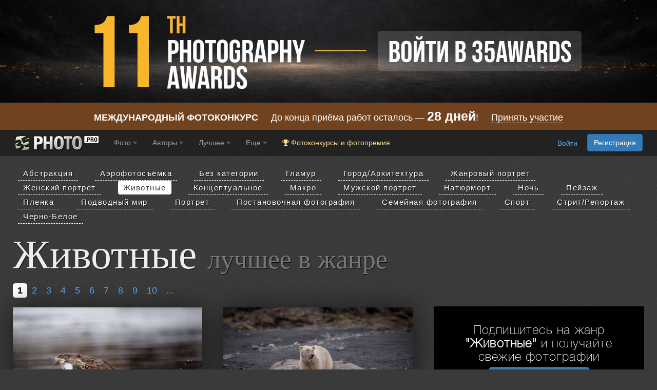

--- FILE ---
content_type: text/html; charset=UTF-8
request_url: https://ru.35photo.pro/rating/photo_day/genre103/
body_size: 9917
content:
<!DOCTYPE html><html lang="ru"><head><link rel="apple-touch-icon" sizes="512x512" href="https://c1.35photo.pro/files/512x512.png"><link rel="icon" sizes="72x72" type="image/png" href="https://c1.35photo.pro/favicon.png"><link rel="icon" sizes="512x512" href="https://c1.35photo.pro/files/512x512.png"><meta http-equiv="content-type" content="text/html; charset=UTF-8" /><meta http-equiv="X-UA-Compatible" content="IE=edge,chrome=1" /><meta name="viewport" content="width=device-width, initial-scale=1, maximum-scale=1, user-scalable=no"><link rel="stylesheet" href="https://cdn.jsdelivr.net/npm/bootstrap@3.4.1/dist/css/bootstrap.min.css" integrity="sha384-HSMxcRTRxnN+Bdg0JdbxYKrThecOKuH5zCYotlSAcp1+c8xmyTe9GYg1l9a69psu" crossorigin="anonymous"><link href="https://c1.35photo.pro/files/main.css?ver=13" rel="stylesheet"><link href="https://c1.35photo.pro/files/css/animate.min.css" rel="stylesheet"><link rel="alternate" type="application/rss+xml" title="Фото дня" href="https://ru.35photo.pro/rss/photo_day.xml"><meta http-equiv="content-language" content="ru" /><meta name="apple-itunes-app" content="app-id=1619956280" /><meta property="og:image" content="https://35photo.pro/files/other/og_image.jpg" /><style>.img-wrap-35awards{width: 100%; aspect-ratio: 2000 / 313; background: #111; max-width: 1300px; margin: 0 auto;} .img-wrap-35awards img {width: 100%;height: auto;object-fit: cover; display: block;}</style><title>Фото дня - жанр Животные. 35PHOTO</title></head><body bgcolor="#3A3A3A" link="#58ACFF" vlink="#44617D" topmargin="0" rightmargin="0" leftmargin="0" bottommargin="0"  class="askAge"><div style="background: #050304;position:relative;" ><div class="img-wrap-35awards" align="center"><a href="https://35awards.com/ru/?utm_source=35photo&utm_medium=header&utm_campaign=header" target="_blank"><img width="2000" height="313" alt="Фотопремия 35AWARDS" style="max-width:1300px;width:100%" src="https://35photo.pro/photobank/7/39613.jpg" border="0"></a></div></div><div style="padding:12px 0;background: #71421e;font-size:1.5em;color:#fff" align="center">
    <a style="text-decoration:none;color:#fff" href="https://35awards.com/ru/"><b>МЕЖДУНАРОДНЫЙ ФОТОКОНКУРС</b>
           &nbsp;&nbsp;&nbsp;
           До конца приёма работ осталось —
           <b style="font-size:1.4em"><span class="num">28</span> дней</b>!
           &nbsp;&nbsp;&nbsp;
           <span style="border-bottom:1px dashed #fff">Принять участие</span></a>
</div><nav class="navbar navbar-default navbar-inverse navbar-fixed-top mainTopMenu" style="position: relative;margin-bottom: 0;border-color: #232323;font-family:FontAwesome, Arial">
                           <div class="container-fluid">
                             <div class="navbar-header">
                               <button type="button" class="navbar-toggle collapsed" data-toggle="collapse" data-target="#navbar" aria-expanded="false" aria-controls="navbar">
                                 <span class="sr-only">Toggle navigation</span>
                                 <span class="icon-bar"></span>
                                 <span class="icon-bar"></span>
                                 <span class="icon-bar"></span>
                               </button><a style="margin-top:8px;margin-left:10px;" href="https://ru.35photo.pro/" class="siteLogo" rel="nofollow" title="35PHOTO — международное сообщество профессиональных фотографов" aria-label="35PHOTO photography community">&nbsp;</a></div><div id="navbar" class="navbar-collapse collapse" role="navigation">
                               <ul class="nav navbar-nav"><li class="dropdown"><a class="dropdown-toggle" data-toggle="dropdown" role="button" aria-expanded="false" href="https://ru.35photo.pro/new/actual/">Фото <i class="fa fa-caret-down" style="opacity:.5"></i></a><ul  class="dropdown-menu" role="menu"><li ><a href="https://ru.35photo.pro/genre/">Жанры</a></li><li class="divider"></li><li ><a href="https://ru.35photo.pro/new/">Новые</a></li><li ><a href="https://ru.35photo.pro/new/interesting/">Интересные</a></li><li ><a href="https://ru.35photo.pro/new/actual/">Популярные</a></li><li class="divider"></li><li ><a href="https://35awards.com/ru/page/contests/" target="_blank"><i class="fa fa-trophy"></i>&nbsp; Конкурсы фотографии</a></li><li ><a href="https://ru.35photo.pro/new/map/" rel="nofollow"><i class="glyphicon glyphicon-map-marker"></i>&nbsp; Фото на карте</a></li><li class="divider"></li><li ><a href="https://ru.35photo.pro/community/">Сообщества</a></li></ul></li><li class="dropdown"><a class="dropdown-toggle" data-toggle="dropdown" role="button" aria-expanded="false" href="https://ru.35photo.pro/pages/page_photographers//">Авторы <i class="fa fa-caret-down" style="opacity:.5"></i></a><ul  class="dropdown-menu" role="menu"><li ><a href="https://ru.35photo.pro/pages/page_search/">Поиск фотографа</a></li><li ><a href="https://ru.35photo.pro/rating/">Рейтинг авторов</a></li><li ><a href="https://ru.35photo.pro/pages/page_travelers/" rel="nofollow">Рейтинг путешественников</a></li><li class="divider"></li><li ><a href="https://ru.35photo.pro/new/contender2/fresh_members/"><i class="fa fa-filter"></i> Претенденты</a></li></ul></li><li class="dropdown"><a class="dropdown-toggle" data-toggle="dropdown" role="button" aria-expanded="false" href="https://ru.35photo.pro/rating/best_photo_rating/?by_time=30/">Лучшее <i class="fa fa-caret-down" style="opacity:.5"></i></a><ul  class="dropdown-menu" role="menu"><li ><a href="https://ru.35photo.pro/rating/photo_day/">Фото дня</a></li><li ><a href="https://ru.35photo.pro/rating/photo_day/cat6/">Серия дня</a></li></ul></li><li class="dropdown"><a class="dropdown-toggle" data-toggle="dropdown" role="button" aria-expanded="false" href="https://ru.35photo.pro/more/">Еще <i class="fa fa-caret-down" style="opacity:.5"></i></a><ul  class="dropdown-menu" role="menu"><li ><a href="https://ru.35photo.pro/items/">Оборудование</a></li><li ><a href="https://ru.35photo.pro/shuffle/" rel="nofollow"><i title="Перемешать" class="fa fa-random"></i>&nbsp; Перемешать</a></li><li 1><a href="https://35awards.com/ru/direct/?utm_source=35photo&utm_medium=topmenu&utm_campaign=direct" rel="nofollow" target="_blank"><i class="fa fa-flag"></i>&nbsp; Фото-туры / мастер-классы</a></li></ul></li><li><a href="https://35awards.com/ru/?utm_source=35photo&utm_medium=topmenu&utm_campaign=35awards"><span style="color: #ffdf94;"><i class="fa fa-trophy"></i> Фотоконкурсы и фотопремия</a></li></ul><ul class="nav navbar-nav navbar-right" id="topMenuRight"><li style="padding:15px;"><div class="fb-like" data-href="https://www.facebook.com/35PHOTO.ru/" data-layout="button_count" data-action="like" data-show-faces="false" data-share="false"></div></li><li><li style="padding: 8px;"><div style="margin-right:20px"><a href="https://35photo.pro/reg/?act=login" rel="nofollow">Войти</a> <a rel="nofollow" style="margin-left:15px;text-decoration:none" href="https://35photo.pro/reg/" class="btn btn-primary" onclick="loadModalWindow('/show_block.php?type=reg');return false;">Регистрация</a></div></li></li></ul></div><!--/.nav-collapse -->
                           </div>
                         </nav><style>body {padding-top:0;} .mainTopMenu {font-size: 1.2em;} .mainTopMenu a {text-decoration:none}</style><div class="container containerMain" style="padding-bottom:30px"><div style="margin-top:20px;"><span class="mainMenu_2"><a href="/rating/photo_day/genre408/">Абстракция</a></span> <span class="mainMenu_2"><a href="/rating/photo_day/genre409/">Аэрофотосъёмка</a></span> <span class="mainMenu_2"><a href="/rating/photo_day/genre108/">Без категории</a></span> <span class="mainMenu_2"><a href="/rating/photo_day/genre97/">Гламур</a></span> <span class="mainMenu_2"><a href="/rating/photo_day/genre101/">Город/Архитектура</a></span> <span class="mainMenu_2"><a href="/rating/photo_day/genre114/">Жанровый портрет</a></span> <span class="mainMenu_2"><a href="/rating/photo_day/genre507/">Женский портрет</a></span> <span class="mainMenuA_2"><a href="/rating/photo_day/genre103/">Животные</a></span> <span class="mainMenu_2"><a href="/rating/photo_day/genre397/">Концептуальное</a></span> <span class="mainMenu_2"><a href="/rating/photo_day/genre102/">Макро</a></span> <span class="mainMenu_2"><a href="/rating/photo_day/genre506/">Мужской портрет</a></span> <span class="mainMenu_2"><a href="/rating/photo_day/genre104/">Натюрморт</a></span> <span class="mainMenu_2"><a href="/rating/photo_day/genre414/">Ночь</a></span> <span class="mainMenu_2"><a href="/rating/photo_day/genre99/">Пейзаж</a></span> <span class="mainMenu_2"><a href="/rating/photo_day/genre402/">Пленка</a></span> <span class="mainMenu_2"><a href="/rating/photo_day/genre109/">Подводный мир</a></span> <span class="mainMenu_2"><a href="/rating/photo_day/genre96/">Портрет</a></span> <span class="mainMenu_2"><a href="/rating/photo_day/genre415/">Постановочная фотография</a></span> <span class="mainMenu_2"><a href="/rating/photo_day/genre396/">Семейная фотография</a></span> <span class="mainMenu_2"><a href="/rating/photo_day/genre105/">Спорт</a></span> <span class="mainMenu_2"><a href="/rating/photo_day/genre94/">Стрит/Репортаж</a></span> <span class="mainMenu_2"><a href="/rating/photo_day/genre400/">Черно-Белое</a></span> </div><h1 style="font-size:80px;line-height:80px;font-family:Georgia;margin-bottom:20px;letter-spacing: 0">Животные <small>лучшее в жанре</small></h1><div style="margin-bottom:20px"><div><b style="text-decoration:none;border-radius:5px;font-size:1.5em;padding:4px 9px;background:#fff;color:#000">1</b><a style="text-decoration:none;border-radius:5px;font-size:1.5em;padding:4px 9px;" href="https://c1.35photo.pro/rating/photo_day/genre103/list_2/">2</a><a style="text-decoration:none;border-radius:5px;font-size:1.5em;padding:4px 9px;" href="https://c1.35photo.pro/rating/photo_day/genre103/list_3/">3</a><a style="text-decoration:none;border-radius:5px;font-size:1.5em;padding:4px 9px;" href="https://c1.35photo.pro/rating/photo_day/genre103/list_4/">4</a><a style="text-decoration:none;border-radius:5px;font-size:1.5em;padding:4px 9px;" href="https://c1.35photo.pro/rating/photo_day/genre103/list_5/">5</a><a style="text-decoration:none;border-radius:5px;font-size:1.5em;padding:4px 9px;" href="https://c1.35photo.pro/rating/photo_day/genre103/list_6/">6</a><a style="text-decoration:none;border-radius:5px;font-size:1.5em;padding:4px 9px;" href="https://c1.35photo.pro/rating/photo_day/genre103/list_7/">7</a><a style="text-decoration:none;border-radius:5px;font-size:1.5em;padding:4px 9px;" href="https://c1.35photo.pro/rating/photo_day/genre103/list_8/">8</a><a style="text-decoration:none;border-radius:5px;font-size:1.5em;padding:4px 9px;" href="https://c1.35photo.pro/rating/photo_day/genre103/list_9/">9</a><a style="text-decoration:none;border-radius:5px;font-size:1.5em;padding:4px 9px;" href="https://c1.35photo.pro/rating/photo_day/genre103/list_10/">10</a><a style="text-decoration:none;border-radius:5px;font-size:1.5em;padding:4px 9px;" href="https://c1.35photo.pro/rating/photo_day/genre103/list_11/">...</a> </div></div><div class="livetimeSupport"><table width="100%" cellpadding="0" cellspacing="0"><tr><td valign="top" width="33%"><div style="padding-bottom:20px"><a href="https://35photo.pro/photo_12783896/#genre103"><img class="photo_preview3" alt="Операция Ы и другие приключения выдры" src="https://c1.35photo.ru/photos_temp/sizes/2556/12783896_500n.jpg" style="max-width:90%;max-height:360px"></a><div style="font-size:16px;padding-left:10px">Операция Ы и другие приключения выдры</div><div style="padding-left:10px;font-size:11px;color:#888">от <a style="color:#888"  href="https://35photo.pro/tatyana671/">Проценко Татьяна</a></div></div><td valign="top" width="33%"><div style="padding-bottom:20px"><a href="https://35photo.pro/photo_12701307/#genre103"><img class="photo_preview3" alt="Жду вас в гости на моржа" src="https://c1.35photo.ru/photos_temp/sizes/2540/12701307_500n.jpg" style="max-width:90%;max-height:360px"></a><div style="font-size:16px;padding-left:10px">Жду вас в гости на моржа</div><div style="padding-left:10px;font-size:11px;color:#888">от <a style="color:#888"  href="https://35photo.pro/lavrentiev06/">Лаврентьев Александр</a></div></div><td valign="top" width="33%"><div style="padding: 30px;background:#000" align="center"><h2 style="color:#fff;font-size:2em;">Подпишитесь на жанр <b>"Животные"</b> и получайте свежие фотографии</h2><a role="button" class="btn btn-primary btn-lg" href="#" style="color:#fff;text-decoration:none" onClick="loadModalWindow('/show_block.php?type=photoClass&type2=subscribe&subTo=photoday_genre&id=103');return false;">Подпишись сейчас!</a></div><tr><td height=20 colspan="3"></td><tr><td valign="top" width="33%"><div style="padding-bottom:20px"><a href="https://35photo.pro/photo_12350507/#genre103"><img class="photo_preview3" alt="Семейный обед" src="https://c1.35photo.ru/photos_temp/sizes/2470/12350507_500n.jpg" style="max-width:90%;max-height:360px"></a><div style="font-size:16px;padding-left:10px">Семейный обед</div><div style="padding-left:10px;font-size:11px;color:#888">от <a style="color:#888"  href="https://35photo.pro/artspbru/">Руслан Pl</a></div></div><td valign="top" width="33%"><div style="padding-bottom:20px"><a href="https://35photo.pro/photo_12139620/#genre103"><img class="photo_preview3" alt="Mother and Child" src="https://c1.35photo.ru/photos_temp/sizes/2427/12139620_500n.jpg" style="max-width:90%;max-height:360px"></a><div style="font-size:16px;padding-left:10px">Mother and Child</div><div style="padding-left:10px;font-size:11px;color:#888">от <a style="color:#888"  href="https://35photo.pro/lukastrixl/">Lukas Trixl</a></div></div><td valign="top" width="33%"><div style="padding-bottom:20px"><a href="https://35photo.pro/photo_11656250/#genre103"><img class="photo_preview3" alt="Little owls " src="https://c1.35photo.ru/photos_temp/sizes/2331/11656250_500n.jpg" style="max-width:90%;max-height:360px"></a><div style="font-size:16px;padding-left:10px">Little owls </div><div style="padding-left:10px;font-size:11px;color:#888">от <a style="color:#888"  href="https://35photo.pro/davidman/">David Manusevich</a></div></div><tr><td height=20 colspan="3"></td><tr><td valign="top" width="33%"><div style="padding-bottom:20px"><a href="https://35photo.pro/photo_11631501/#genre103"><img class="photo_preview3" alt="Битва" src="https://c1.35photo.ru/photos_temp/sizes/2326/11631501_500n.jpg" style="max-width:90%;max-height:360px"></a><div style="font-size:16px;padding-left:10px">Битва</div><div style="padding-left:10px;font-size:11px;color:#888">от <a style="color:#888"  href="https://35photo.pro/lobanovr/">Лобанов Роман</a></div></div><td valign="top" width="33%"><div style="padding-bottom:20px"><a href="https://35photo.pro/photo_11453241/#genre103"><img class="photo_preview3" alt="Счастье быть собой)!" src="https://c1.35photo.ru/photos_temp/sizes/2290/11453241_500n.jpg" style="max-width:90%;max-height:360px"></a><div style="font-size:16px;padding-left:10px">Счастье быть собой)!</div><div style="padding-left:10px;font-size:11px;color:#888">от <a style="color:#888"  href="https://35photo.pro/aperov/">Александр Перов</a></div></div><td valign="top" width="33%"><div style="padding-bottom:20px"><a href="https://35photo.pro/photo_10575849/#genre103"><img class="photo_preview3" alt="Trail Master" src="https://c1.35photo.ru/photos_temp/sizes/2115/10575849_500n.jpg" style="max-width:90%;max-height:360px"></a><div style="font-size:16px;padding-left:10px">Trail Master</div><div style="padding-left:10px;font-size:11px;color:#888">от <a style="color:#888"  href="https://35photo.pro/alexandergubski/">Gubski Alexander</a></div></div><tr><td height=20 colspan="3"></td><tr><td valign="top" width="33%"><div style="padding-bottom:20px"><div class="reportageIco"></div><a href="https://35photo.pro/photo_10450084/#genre103"><img class="photo_preview3" alt="Идем на посадку!" src="https://c1.35photo.ru/photos_temp/sizes/2090/10450084_500n.jpg" style="max-width:90%;max-height:360px"></a><div style="font-size:16px;padding-left:10px">Идем на посадку!</div><div style="padding-left:10px;font-size:11px;color:#888">от <a style="color:#888"  href="https://35photo.pro/rudchenkoolga/">Рудченко Ольга</a></div></div><td valign="top" width="33%"><div style="padding-bottom:20px"><a href="https://35photo.pro/photo_10332197/#genre103"><img class="photo_preview3" alt="Я в поросятах знаю толк .." src="https://c1.35photo.ru/photos_temp/sizes/2066/10332197_500n.jpg" style="max-width:90%;max-height:360px"></a><div style="font-size:16px;padding-left:10px">Я в поросятах знаю толк ..</div><div style="padding-left:10px;font-size:11px;color:#888">от <a style="color:#888"  href="https://35photo.pro/valdis/">Влад Соколовский</a></div></div><td valign="top" width="33%"><div style="padding-bottom:20px"><div class="reportageIco"></div><a href="https://35photo.pro/photo_10090422/#genre103"><img class="photo_preview3" alt="Arctic Summer" src="https://c1.35photo.ru/photos_temp/sizes/2018/10090422_500n.jpg" style="max-width:90%;max-height:360px"></a><div style="font-size:16px;padding-left:10px">Arctic Summer</div><div style="padding-left:10px;font-size:11px;color:#888">от <a style="color:#888"  href="https://35photo.pro/reyfman/">Майк Рейфман</a></div></div><tr><td height=20 colspan="3"></td><tr><td valign="top" width="33%"><div style="padding-bottom:20px"><a href="https://35photo.pro/photo_10052692/#genre103"><img class="photo_preview3" alt="Эти глаза напротив .." src="https://c1.35photo.ru/photos_temp/sizes/2010/10052692_500n.jpg" style="max-width:90%;max-height:360px"></a><div style="font-size:16px;padding-left:10px">Эти глаза напротив ..</div><div style="padding-left:10px;font-size:11px;color:#888">от <a style="color:#888"  href="https://35photo.pro/valdis/">Влад Соколовский</a></div></div><td valign="top" width="33%"><div style="padding-bottom:20px"><a href="https://35photo.pro/photo_9950686/#genre103"><img class="photo_preview3" alt="Основной инстинкт" src="https://c1.35photo.ru/photos_temp/sizes/1990/9950686_500n.jpg" style="max-width:90%;max-height:360px"></a><div style="font-size:16px;padding-left:10px">Основной инстинкт</div><div style="padding-left:10px;font-size:11px;color:#888">от <a style="color:#888"  href="https://35photo.pro/rudchenkoolga/">Рудченко Ольга</a></div></div><td valign="top" width="33%"><div style="padding-bottom:20px"><div class="reportageIco"></div><a href="https://35photo.pro/photo_9606648/#genre103"><img class="photo_preview3" alt="Африканские встречи" src="https://c1.35photo.ru/photos_temp/sizes/1921/9606648_500n.jpg" style="max-width:90%;max-height:360px"></a><div style="font-size:16px;padding-left:10px">Африканские встречи</div><div style="padding-left:10px;font-size:11px;color:#888">от <a style="color:#888"  href="https://35photo.pro/aperov/">Александр Перов</a></div></div><tr><td height=20 colspan="3"></td><tr><td valign="top" width="33%"><div style="padding-bottom:20px"><a href="https://35photo.pro/photo_9510910/#genre103"><img class="photo_preview3" alt="Ruby-throated Hummingbird -Рубиновогорлый колибри. самка" src="https://c1.35photo.ru/photos_temp/sizes/1902/9510910_500n.jpg" style="max-width:90%;max-height:360px"></a><div style="font-size:16px;padding-left:10px">Ruby-throated Hummingbird -Рубиновогорлый колибри. самка</div><div style="padding-left:10px;font-size:11px;color:#888">от <a style="color:#888"  href="https://35photo.pro/elizabeth/">Etkind Elizabeth</a></div></div><td valign="top" width="33%"><div style="padding-bottom:20px"><div class="reportageIco"></div><a href="https://35photo.pro/photo_9508242/#genre103"><img class="photo_preview3" alt="За шиповником" src="https://c1.35photo.ru/photos_temp/sizes/1901/9508242_500n.jpg" style="max-width:90%;max-height:360px"></a><div style="font-size:16px;padding-left:10px">За шиповником</div><div style="padding-left:10px;font-size:11px;color:#888">от <a style="color:#888"  href="https://35photo.pro/evgeniyalevina/">Евгения Левина</a></div></div><td valign="top" width="33%"><div style="padding-bottom:20px"><a href="https://35photo.pro/photo_9480337/#genre103"><img class="photo_preview3" alt="Пумба...)" src="https://c1.35photo.ru/photos_temp/sizes/1896/9480337_500n.jpg" style="max-width:90%;max-height:360px"></a><div style="font-size:16px;padding-left:10px">Пумба...)</div><div style="padding-left:10px;font-size:11px;color:#888">от <a style="color:#888"  href="https://35photo.pro/aleksandr987/">Александр Кукринов</a></div></div><tr><td height=20 colspan="3"></td><tr><td valign="top" width="33%"><div style="padding-bottom:20px"><a href="https://35photo.pro/photo_9406131/#genre103"><img class="photo_preview3" alt="ХИЩНИК" src="https://c1.35photo.ru/photos_temp/sizes/1881/9406131_500n.jpg" style="max-width:90%;max-height:360px"></a><div style="font-size:16px;padding-left:10px">ХИЩНИК</div><div style="padding-left:10px;font-size:11px;color:#888">от <a style="color:#888"  href="https://35photo.pro/valdis/">Влад Соколовский</a></div></div><td valign="top" width="33%"><div style="padding-bottom:20px"><a href="https://35photo.pro/photo_9153724/#genre103"><img class="photo_preview3" alt="А рыба то где!?" src="https://c1.35photo.ru/photos_temp/sizes/1830/9153724_500n.jpg" style="max-width:90%;max-height:360px"></a><div style="font-size:16px;padding-left:10px">А рыба то где!?</div><div style="padding-left:10px;font-size:11px;color:#888">от <a style="color:#888"  href="https://35photo.pro/rudchenkoolga/">Рудченко Ольга</a></div></div><td valign="top" width="33%"><div style="padding-bottom:20px"><a href="https://35photo.pro/photo_8847164/#genre103"><img class="photo_preview3" alt="Лебединая песня" src="https://c1.35photo.ru/photos_temp/sizes/1769/8847164_500n.jpg" style="max-width:90%;max-height:360px"></a><div style="font-size:16px;padding-left:10px">Лебединая песня</div><div style="padding-left:10px;font-size:11px;color:#888">от <a style="color:#888"  href="https://35photo.pro/valdis/">Влад Соколовский</a></div></div><tr><td height=20 colspan="3"></td><tr><td valign="top" width="33%"><div style="padding-bottom:20px"><a href="https://35photo.pro/photo_8717551/#genre103"><img class="photo_preview3" alt="Ты заходи, если что!" src="https://c1.35photo.ru/photos_temp/sizes/1743/8717551_500n.jpg" style="max-width:90%;max-height:360px"></a><div style="font-size:16px;padding-left:10px">Ты заходи, если что!</div><div style="padding-left:10px;font-size:11px;color:#888">от <a style="color:#888"  href="https://35photo.pro/rudchenkoolga/">Рудченко Ольга</a></div></div><td valign="top" width="33%"><div style="padding-bottom:20px"><div class="reportageIco"></div><a href="https://35photo.pro/photo_8553470/#genre103"><img class="photo_preview3" alt="Енот-полоскун -Raccoon" src="https://c1.35photo.ru/photos_temp/sizes/1710/8553470_500n.jpg" style="max-width:90%;max-height:360px"></a><div style="font-size:16px;padding-left:10px">Енот-полоскун -Raccoon</div><div style="padding-left:10px;font-size:11px;color:#888">от <a style="color:#888"  href="https://35photo.pro/elizabeth/">Etkind Elizabeth</a></div></div><td valign="top" width="33%"><div style="padding-bottom:20px"><div class="reportageIco"></div><a href="https://35photo.pro/photo_8550870/#genre103"><img class="photo_preview3" alt="****" src="https://c1.35photo.ru/photos_temp/sizes/1710/8550870_500n.jpg" style="max-width:90%;max-height:360px"></a><div style="font-size:16px;padding-left:10px">****</div><div style="padding-left:10px;font-size:11px;color:#888">от <a style="color:#888"  href="https://35photo.pro/akiraenzeru/">Akira Enzeru</a></div></div><tr><td height=20 colspan="3"></td><tr><td valign="top" width="33%"><div style="padding-bottom:20px"><a href="https://35photo.pro/photo_8526629/#genre103"><img class="photo_preview3" alt="Зимняя сказка" src="https://c1.35photo.ru/photos_temp/sizes/1705/8526629_500n.jpg" style="max-width:90%;max-height:360px"></a><div style="font-size:16px;padding-left:10px">Зимняя сказка</div><div style="padding-left:10px;font-size:11px;color:#888">от <a style="color:#888"  href="https://35photo.pro/imartin/">Мартин Попов</a></div></div><td valign="top" width="33%"><div style="padding-bottom:20px"><a href="https://35photo.pro/photo_8407177/#genre103"><img class="photo_preview3" alt="Нос по ветру .." src="https://c1.35photo.ru/photos_temp/sizes/1681/8407177_500n.jpg" style="max-width:90%;max-height:360px"></a><div style="font-size:16px;padding-left:10px">Нос по ветру ..</div><div style="padding-left:10px;font-size:11px;color:#888">от <a style="color:#888"  href="https://35photo.pro/valdis/">Влад Соколовский</a></div></div><td valign="top" width="33%"><div style="padding-bottom:20px"><a href="https://35photo.pro/photo_8393348/#genre103"><img class="photo_preview3" alt="На старт, внимание ...." src="https://c1.35photo.ru/photos_temp/sizes/1678/8393348_500n.jpg" style="max-width:90%;max-height:360px"></a><div style="font-size:16px;padding-left:10px">На старт, внимание ....</div><div style="padding-left:10px;font-size:11px;color:#888">от <a style="color:#888"  href="https://35photo.pro/valtsu45/">Mulkahainen Valtteri</a></div></div><tr><td height=20 colspan="3"></td><tr><td valign="top" width="33%"><div style="padding-bottom:20px"><a href="https://35photo.pro/photo_7792304/#genre103"><img class="photo_preview3" alt="Шумел камыш .." src="https://c1.35photo.ru/photos_temp/sizes/1558/7792304_500n.jpg" style="max-width:90%;max-height:360px"></a><div style="font-size:16px;padding-left:10px">Шумел камыш ..</div><div style="padding-left:10px;font-size:11px;color:#888">от <a style="color:#888"  href="https://35photo.pro/valdis/">Влад Соколовский</a></div></div><td valign="top" width="33%"><div style="padding-bottom:20px"><a href="https://35photo.pro/photo_7417065/#genre103"><img class="photo_preview3" alt="Red fox and mouse" src="https://c1.35photo.ru/photos_temp/sizes/1483/7417065_500n.jpg" style="max-width:90%;max-height:360px"></a><div style="font-size:16px;padding-left:10px">Red fox and mouse</div><div style="padding-left:10px;font-size:11px;color:#888">от <a style="color:#888"  href="https://35photo.pro/firesovafoto/">Michaela Firešová</a></div></div><td valign="top" width="33%"><div style="padding-bottom:20px"><a href="https://35photo.pro/photo_7318996/#genre103"><img class="photo_preview3" alt="За голубикой!" src="https://c1.35photo.ru/photos_temp/sizes/1463/7318996_500n.jpg" style="max-width:90%;max-height:360px"></a><div style="font-size:16px;padding-left:10px">За голубикой!</div><div style="padding-left:10px;font-size:11px;color:#888">от <a style="color:#888"  href="https://35photo.pro/evgeniyalevina/">Евгения Левина</a></div></div><tr><td height=20 colspan="3"></td><tr><td valign="top" width="33%"><div style="padding-bottom:20px"><a href="https://35photo.pro/photo_7173353/#genre103"><img class="photo_preview3" alt="Пока никто не видит" src="https://c1.35photo.ru/photos_temp/sizes/1434/7173353_500n.jpg" style="max-width:90%;max-height:360px"></a><div style="font-size:16px;padding-left:10px">Пока никто не видит</div><div style="padding-left:10px;font-size:11px;color:#888">от <a style="color:#888"  href="https://35photo.pro/ratbud/">Денис Будьков</a></div></div><td valign="top" width="33%"><div style="padding-bottom:20px"><div class="reportageIco"></div><a href="https://35photo.pro/photo_7127173/#genre103"><img class="photo_preview3" alt="Sparrowhawk" src="https://c1.35photo.ru/photos_temp/sizes/1425/7127173_500n.jpg" style="max-width:90%;max-height:360px"></a><div style="font-size:16px;padding-left:10px">Sparrowhawk</div><div style="padding-left:10px;font-size:11px;color:#888">от <a style="color:#888"  href="https://35photo.pro/tatosha/">Татьяна Жеребцова</a></div></div><td valign="top" width="33%"><div style="padding-bottom:20px"><a href="https://35photo.pro/photo_7083777/#genre103"><img class="photo_preview3" alt="Корсачата" src="https://c1.35photo.ru/photos_temp/sizes/1416/7083777_500n.jpg" style="max-width:90%;max-height:360px"></a><div style="font-size:16px;padding-left:10px">Корсачата</div><div style="padding-left:10px;font-size:11px;color:#888">от <a style="color:#888"  href="https://35photo.pro/arkhipovdmitry/">Дмитрий Архипов</a></div></div><tr><td height=20 colspan="3"></td><tr><td valign="top" width="33%"><div style="padding-bottom:20px"><a href="https://35photo.pro/photo_7058034/#genre103"><img class="photo_preview3" alt="" src="https://c1.35photo.ru/photos_temp/sizes/1411/7058034_500n.jpg" style="max-width:90%;max-height:360px"></a><div style="font-size:16px;padding-left:10px"></div><div style="padding-left:10px;font-size:11px;color:#888">от <a style="color:#888"  href="https://35photo.pro/vlezv35photo/">George</a></div></div><td valign="top" width="33%"><div style="padding-bottom:20px"><a href="https://35photo.pro/photo_7019841/#genre103"><img class="photo_preview3" alt="***" src="https://c1.35photo.ru/photos_temp/sizes/1403/7019841_500n.jpg" style="max-width:90%;max-height:360px"></a><div style="font-size:16px;padding-left:10px">***</div><div style="padding-left:10px;font-size:11px;color:#888">от <a style="color:#888"  href="https://35photo.pro/muzka/">Красимир Матаров</a></div></div><td valign="top" width="33%"><div style="padding-bottom:20px"><a href="https://35photo.pro/photo_6974238/#genre103"><img class="photo_preview3" alt="❤️❤️" src="https://c1.35photo.ru/photos_temp/sizes/1394/6974238_500n.jpg" style="max-width:90%;max-height:360px"></a><div style="font-size:16px;padding-left:10px">❤️❤️</div><div style="padding-left:10px;font-size:11px;color:#888">от <a style="color:#888"  href="https://35photo.pro/vlezv35photo/">George</a></div></div><tr><td height=20 colspan="3"></td><tr><td valign="top" width="33%"><div style="padding-bottom:20px"><div class="reportageIco"></div><a href="https://35photo.pro/photo_6855073/#genre103"><img class="photo_preview3" alt="Улыбочку, нас фотографируют ... " src="https://c1.35photo.ru/photos_temp/sizes/1371/6855073_500n.jpg" style="max-width:90%;max-height:360px"></a><div style="font-size:16px;padding-left:10px">Улыбочку, нас фотографируют ... </div><div style="padding-left:10px;font-size:11px;color:#888">от <a style="color:#888"  href="https://35photo.pro/valtsu45/">Valtteri Mulkahainen</a></div></div><td valign="top" width="33%"><div style="padding-bottom:20px"><div class="reportageIco"></div><a href="https://35photo.pro/photo_6708168/#genre103"><img class="photo_preview3" alt="Гигантская выдра: Рыбный день" src="https://c1.35photo.ru/photos_temp/sizes/1341/6708168_500n.jpg" style="max-width:90%;max-height:360px"></a><div style="font-size:16px;padding-left:10px">Гигантская выдра: Рыбный день</div><div style="padding-left:10px;font-size:11px;color:#888">от <a style="color:#888"  href="https://35photo.pro/aperov/">Александр Перов</a></div></div><td valign="top" width="33%"><div style="padding-bottom:20px"><a href="https://35photo.pro/photo_6665188/#genre103"><img class="photo_preview3" alt="Buffy Fish Owl in flight" src="https://c1.35photo.ru/photos_temp/sizes/1333/6665188_500n.jpg" style="max-width:90%;max-height:360px"></a><div style="font-size:16px;padding-left:10px">Buffy Fish Owl in flight</div><div style="padding-left:10px;font-size:11px;color:#888">от <a style="color:#888"  href="https://35photo.pro/royhereiam/">PARTHA ROY</a></div></div><tr><td height=20 colspan="3"></td><tr></table></div><div style="margin-bottom:20px"><div><b style="text-decoration:none;border-radius:5px;font-size:1.5em;padding:4px 9px;background:#fff;color:#000">1</b><a style="text-decoration:none;border-radius:5px;font-size:1.5em;padding:4px 9px;" href="https://c1.35photo.pro/rating/photo_day/genre103/list_2/">2</a><a style="text-decoration:none;border-radius:5px;font-size:1.5em;padding:4px 9px;" href="https://c1.35photo.pro/rating/photo_day/genre103/list_3/">3</a><a style="text-decoration:none;border-radius:5px;font-size:1.5em;padding:4px 9px;" href="https://c1.35photo.pro/rating/photo_day/genre103/list_4/">4</a><a style="text-decoration:none;border-radius:5px;font-size:1.5em;padding:4px 9px;" href="https://c1.35photo.pro/rating/photo_day/genre103/list_5/">5</a><a style="text-decoration:none;border-radius:5px;font-size:1.5em;padding:4px 9px;" href="https://c1.35photo.pro/rating/photo_day/genre103/list_6/">6</a><a style="text-decoration:none;border-radius:5px;font-size:1.5em;padding:4px 9px;" href="https://c1.35photo.pro/rating/photo_day/genre103/list_7/">7</a><a style="text-decoration:none;border-radius:5px;font-size:1.5em;padding:4px 9px;" href="https://c1.35photo.pro/rating/photo_day/genre103/list_8/">8</a><a style="text-decoration:none;border-radius:5px;font-size:1.5em;padding:4px 9px;" href="https://c1.35photo.pro/rating/photo_day/genre103/list_9/">9</a><a style="text-decoration:none;border-radius:5px;font-size:1.5em;padding:4px 9px;" href="https://c1.35photo.pro/rating/photo_day/genre103/list_10/">10</a><a style="text-decoration:none;border-radius:5px;font-size:1.5em;padding:4px 9px;" href="https://c1.35photo.pro/rating/photo_day/genre103/list_11/">...</a> </div></div><div class="rss"><a href="https://ru.35photo.pro/rss/photo_day.xml" class="absmiddle ico_feed"></a> <a href="https://ru.35photo.pro/rss/photo_day.xml">Фото дня</a></div></div><div class="container-fluid" style="min-height: 250px;margin:0;padding:0;font-size:12px"><div class="row row-fluid" style="margin:0"><div class="col-md-4" style="border-bottom: 1px solid #444;min-height:250px;"><a target="_blank" href="https://35awards.com/direct/1370/"><div style="background:url(https://c1.35photo.ru/photobank/6/33127_800.jpg);background-size:cover;height:250px;background-position: 50%;position:relative;margin: 0 -15px;" class="shadowFont"><div class="bebas" style="position:absolute;width:100%;color:#fff;background:linear-gradient(to bottom, rgba(0,0,0,.8), rgba(0,0,0,0));padding:10px 0 40px 0;top:0;"><div style="color:#fff"><div class="row row-fluid" style="margin:0"><div class="col-xs-6 col"><span style="font-size:1.8em;">14 авг.</span> 17 <span style="font-size:.8em">дней</span></div><div class="col-xs-6 col" style="font-family:Arial" align="right"><div style="margin-top:10px;">Всего мест: <b>12</b></div></div></div></div></div><div style="position:absolute;width:100%;min-height:250px;color:#fff;background:linear-gradient(to top, rgba(0,0,0,.8), rgba(0,0,0,0));padding:80px 0 15px 0;bottom:0;"><div style="margin: 0 40px;" class="bebas"><div align="center" style="font-size:1.9em;opacity:.8;">Фототур</div><div style="font-size:1.8em;line-height:1.1em;margin-top: 5px;" class="bebasBold" align="center"> 14 - 30 августа  2026 Осеннее путешествие к Улахан - Чистай Якутия</div><div style="padding-top: 10px;font-size:1.3em;line-height:1em" align="center"><span style="font-size:1.2em">Усть-Нера</span></div></div></div></div></a></div><div class="col-md-4" style="border-bottom: 1px solid #444;min-height:250px;border-left: 1px solid #444;border-right: 1px solid #444;"><a target="_blank" href="https://35awards.com/direct/1327/"><div style="background:url(https://c1.35photo.ru/photobank/7/36288_800.jpg);background-size:cover;height:250px;background-position: 50%;position:relative;margin: 0 -15px;" class="shadowFont"><div class="bebas" style="position:absolute;width:100%;color:#fff;background:linear-gradient(to bottom, rgba(0,0,0,.8), rgba(0,0,0,0));padding:10px 0 40px 0;top:0;"><div style="color:#fff"><div class="row row-fluid" style="margin:0"><div class="col-xs-6 col"><span style="font-size:1.8em;">18 окт.</span> 11 <span style="font-size:.8em">дней</span></div><div class="col-xs-6 col" style="font-family:Arial" align="right"><div style="margin-top:10px;">Всего мест: <b>11</b></div></div></div></div></div><div style="position:absolute;width:100%;min-height:250px;color:#fff;background:linear-gradient(to top, rgba(0,0,0,.8), rgba(0,0,0,0));padding:80px 0 15px 0;bottom:0;"><div style="margin: 0 40px;" class="bebas"><div align="center" style="font-size:1.9em;opacity:.8;">Фототур</div><div style="font-size:2.2em;line-height:1.1em;margin-top: 5px;" class="bebasBold" align="center">ОСЕНЬ НА ИТУРУПЕ И САХАЛИНЕ</div><div style="padding-top: 10px;font-size:1.3em;line-height:1em" align="center"><span style="font-size:1.2em">Южно-Сахалинск</span></div></div></div></div></a></div><div class="col-md-4" style="border-bottom: 1px solid #444;min-height:250px;"><a target="_blank" href="https://35awards.com/direct/1371/"><div style="background:url(https://c1.35photo.ru/photobank/6/33160_800.jpg);background-size:cover;height:250px;background-position: 50%;position:relative;margin: 0 -15px;" class="shadowFont"><div class="bebas" style="position:absolute;width:100%;color:#fff;background:linear-gradient(to bottom, rgba(0,0,0,.8), rgba(0,0,0,0));padding:10px 0 40px 0;top:0;"><div style="color:#fff"><div class="row row-fluid" style="margin:0"><div class="col-xs-6 col"><span style="font-size:1.8em;">20 июн.</span> 16 <span style="font-size:.8em">дней</span></div><div class="col-xs-6 col" style="font-family:Arial" align="right"><div style="margin-top:10px;">Всего мест: <b>12</b></div></div></div></div></div><div style="position:absolute;width:100%;min-height:250px;color:#fff;background:linear-gradient(to top, rgba(0,0,0,.8), rgba(0,0,0,0));padding:80px 0 15px 0;bottom:0;"><div style="margin: 0 40px;" class="bebas"><div align="center" style="font-size:1.9em;opacity:.8;">Фототур</div><div style="font-size:1.8em;line-height:1.1em;margin-top: 5px;" class="bebasBold" align="center">20 июня - 5 июля 2026 Встречаем весну на озере Джека Лондона. Колыма</div><div style="padding-top: 10px;font-size:1.3em;line-height:1em" align="center"><span style="font-size:1.2em">Магадан</span></div></div></div></div></a></div></div></div>
            <div class="container-fluid" style="color:#fff;line-height: 2.15em;font-size:12px;margin:0;padding:0">
            <div class="row row-fluid" style="background:#000;border-top: 1px solid rgba(255, 255, 255, 0.18);border-bottom: 1px solid rgba(255, 255, 255, 0.18);margin:0">
              <div class="col-md-5" style="padding: 0;background-size:cover;background-position:50% 50%"><a href="https://35awards.com/page/shop/catalogue9th"><img src="https://c1.35awards.com/photobank/7/37768.jpg" style="width:100%;"></a>&nbsp;</div>
              <div class="col-md-6 col-md-offset-1 offset-md-1"><div style="margin:50px 0">
                              <div style="margin-bottom:10px;font-size:3.4em;line-height:1.1em" class="bebasBold"><b style="color:#cdcc5b">Каталог</b> 10TH 35AWARDS</div>
                              <div style="margin-bottom:5px;font-size:2.3em;" class="bebas">ЛУЧШИЕ ФОТО И ФОТОГРАФЫ</div><div style="font-size:1.65em;margin-top:35px;max-width:400px" class="bebas">В каталоге представлено больше 1500 фотографий из 25 номинаций от более чем 1000 авторов 10-й фотопремии 35AWARDS</div><div style="margin-top:8px;"><a href="https://35awards.com/page/shop/catalogue10th" style="border:1px solid #9e9e9e;color: #fff;text-decoration: none;font-size: 2.5em" target="_blank" class="bebasBold btn btn-lg">Подробнее</a></div></div></div>
              <div style="clear:both"></div>
            </div>
            </div>
            <div style="background-color: #000;"><div class="container" style="background-color: #000;padding: 40px 0; z-index: 9;position: relative;">
                    <div class="col-md-12" align="center"><h2 style="font-size:2.2em;margin-bottom:20px;color:#bbb">Подпишись и получай лучшие работы 35PHOTO 1 раз в неделю</h2><div style="opacity:.5;font-size:1em;margin: -12px 0 20px 0;">Всегда можешь отказаться от получения подписки одной кнопкой</div><a role="button" class="btn btn-primary btn-lg" href="#" style="color:#fff;text-decoration:none" onClick="loadModalWindow('/show_block.php?type=photoClass&type2=subscribe&subTo=main&id=best');return false;">Подпишись сейчас!</a> &nbsp; &nbsp; OR &nbsp; &nbsp; <a role="button" class="btn btn-primary btn-lg" href="https://telegram.me/Best_35PHOTO" target="_blank" style="color:#fff;text-decoration:none"><i class="fa fa-telegram"></i> Лучшее в Telegram</a></div></div></div><div class="container" align="center" style="padding:20px 0"></div><div id="bottomSpaceMain" class="container-fluid" style="background-color: #222;position:relative"><div class="container"><div id="bottomSpace" class="row" style="position: relative;z-index: 9;padding-top: 40px;padding-bottom:20px;"><div class="col-md-4"><div class="text"><div style="margin-bottom:5px">&copy; <b><a href="https://ru.35photo.pro/">Фото сайт 35PHOTO</a></b></div>
                                    <div style="margin-bottom:5px"><a href="https://35awards.com/ru/">Международный фотоконкурс 35AWARDS</a></div><!--LiveInternet counter--><script type="text/javascript"><!--
                    function liveinternet(){
                        return '<a href="http://www.liveinternet.ru/click;35photo" target=_blank /><img src="https://counter.yadro.ru/hit;35photo?t26.6;r' + escape(document.referrer) + (( typeof (screen) == 'undefined') ? '' : ';s' + screen.width + '*' + screen.height + '*' + (screen.colorDepth ? screen.colorDepth : screen.pixelDepth)) + ';u' + escape(document.URL) + ';' + Math.random() + '" alt="" title="LiveInternet: показано число посетителей за сегодн\я" ' + 'border=0 width=88 height=15 /></a>';
                    }
                    //--></script><!--/LiveInternet--><div class="transperent20" id="liveinternetBlock"><script type="text/javascript">document.write( liveinternet() );</script></div><div style="font-size:.7em;opacity:.7;margin-top:10px">This site is protected by reCAPTCHA and the Google 
                                    <a href="https://policies.google.com/privacy" target="_blank" rel="nofollow noopener noreferrer">Privacy Policy</a> and 
                                    <a href="https://policies.google.com/terms" target="_blank" rel="nofollow noopener noreferrer">Terms of Service</a> apply.</div><!-- Yandex.Metrika counter -->
  <script type="text/javascript" >
   (function(m,e,t,r,i,k,a){m[i]=m[i]||function(){(m[i].a=m[i].a||[]).push(arguments)};
   m[i].l=1*new Date();k=e.createElement(t),a=e.getElementsByTagName(t)[0],k.async=1,k.src=r,a.parentNode.insertBefore(k,a)})
   (window, document, "script", "https://mc.yandex.ru/metrika/tag.js", "ym");

   ym(52086456, "init", {
        id:52086456,
        clickmap:true,
        trackLinks:true,
        accurateTrackBounce:true
   });
  </script>
  <noscript><div><img src="https://mc.yandex.ru/watch/52086456" style="position:absolute; left:-9999px;" alt="" /></div></noscript>
  <!-- /Yandex.Metrika counter --><br>
                                </div></div><div class="col-md-5"><div style="margin-bottom:40px"><form action="/pages/page_search/" method="GET" class="form-inline">
	<input type="text" name="search_word_city" style="width:70%;max-width:350px" value="" class="search_word form-control"> <input type="submit" class="btn btn-primary" value="Поиск">
  </form></div><div style="margin-bottom:20px;">
                              <a href="https://apps.apple.com/us/app/35photo/id1619956280" rel="nofollow noopener noreferrer"><img class="centered" src="https://c1.35photo.pro/files/img/badge-download-on-the-app-store.svg" alt="" data-hires-status="already-hires" style="margin-right:40px;"></a>
                               <a href="https://play.google.com/store/apps/details?id=com.thirtyfivephoto.app" rel="nofollow noopener noreferrer"><img height="40" alt="Android app on Google Play" src="https://developer.android.com/images/brand/en_app_rgb_wo_60.png" /></a></div><div style="font-size:1.2em;margin-bottom:10px;"><span class="glyphicon glyphicon-map-marker"></span> <a href="https://35awards.com/map/">Фотографии на карте мира</a></div><a rel="nofollow" href="https://ru.35photo.pro/ps/">О сайте</a> &nbsp;&nbsp;|&nbsp;&nbsp;
                                <a rel="nofollow" href="https://ru.35photo.pro/ps/help/">Помощь</a><div style="margin-top:10px;font-size:22px;width:100px">18+</div></div><div class="col-md-3"><div style="font-size:18px;"><span style="font-size:10px;">Select language:</span><br><a rel="nofollow" href="https://35photo.pro/pages/page_changeLang/?lang=en">en</a> &nbsp; <a rel="nofollow" href="https://35photo.pro/pages/page_changeLang/?lang=ru">ru</a></div><div style="margin-top:20px"><a href="#" onclick="loadModalWindow('/show_block.php?type=feedback');return false;">Связь с администрацией</a><br></div>
                                <div style="margin-top:5px;font-size:1em;color:#aaa;">support@35photo.pro - on cooperation issues</div></div></div></div></div><script type="text/javascript">errArr=[];errCallback=undefined;errSetCallback=function(c){errCallback=c;};window.onerror=function(m,u,l){errCallback?errCallback(m,u,l):errArr.push({message:m,url:u,line:l});};</script><script src="https://c1.35photo.pro/files/js/jquery/1.9.1/jquery.min.js" type="text/javascript"></script><script src="https://ajax.googleapis.com/ajax/libs/jqueryui/1.9.1/jquery-ui.min.js" type="text/javascript"></script><script src="https://c1.35photo.pro/files/request_photo.js?da=116" type="text/javascript"></script><script src="https://cdn.jsdelivr.net/npm/bootstrap@3.4.1/dist/js/bootstrap.min.js" type="text/javascript"></script><script type="text/javascript">/* <![CDATA[ */
        
            var recaptchaLoaded = false;

            function loadRecaptcha(cb){
                if (window.grecaptcha || recaptchaLoaded) {
                    if (cb) cb();
                    return;
                }

                var s = document.createElement("script");
                s.src = "https://www.google.com/recaptcha/api.js?render=6LdUgIoUAAAAAH_SCEapGU3gnyBnaXR0IcKKFd-F";
                s.async = true;
                s.defer = true;
                s.onload = function(){
                    recaptchaLoaded = true;
                    if (cb) cb();
                };
                document.head.appendChild(s);
            }
        
        
			 var askAge;

			 $(document).ready(function() {
				 askAge = $(document.body).hasClass("askAge");
				
			 });
                        $( document ).ready(function() {
                              $("head").append(
					  "<link href='https://c1.35photo.ru/files/css/font-awesome/4.7.0/css/font-awesome.min.css' rel='stylesheet'>"
                                + "<link href='https://c1.35photo.pro/files/css/bootstrap-social.css' rel='stylesheet'>"
                              );
                        })
                        
                            $(document).ready(function() {
                                  rowHeight = 50;

                                  $(".seriesPreview").justifiedGallery( {waitThumbnailsLoad : true, rowHeight : 50, lastRow: "justify", margins: 1} );

                            });
                      /* ]]> */</script><script>
       (function(i,s,o,g,r,a,m){i['GoogleAnalyticsObject']=r;i[r]=i[r]||function(){
       (i[r].q=i[r].q||[]).push(arguments)},i[r].l=1*new Date();a=s.createElement(o),
       m=s.getElementsByTagName(o)[0];a.async=1;a.src=g;m.parentNode.insertBefore(a,m)
       })(window,document,'script','https://www.google-analytics.com/analytics.js','ga');

       ga('create', 'UA-963629-1', 'auto');
       ga('send', 'pageview');

     </script><link rel="stylesheet" href="https://c1.35photo.pro/awards2/files/justifiedGallery/justifiedGallery.min.css" />
                    <script src="https://c1.35photo.pro/awards2/files/justifiedGallery/jquery.justifiedGallery.min.js"></script><style>.grecaptcha-badge { visibility: hidden; }</style></body></html>